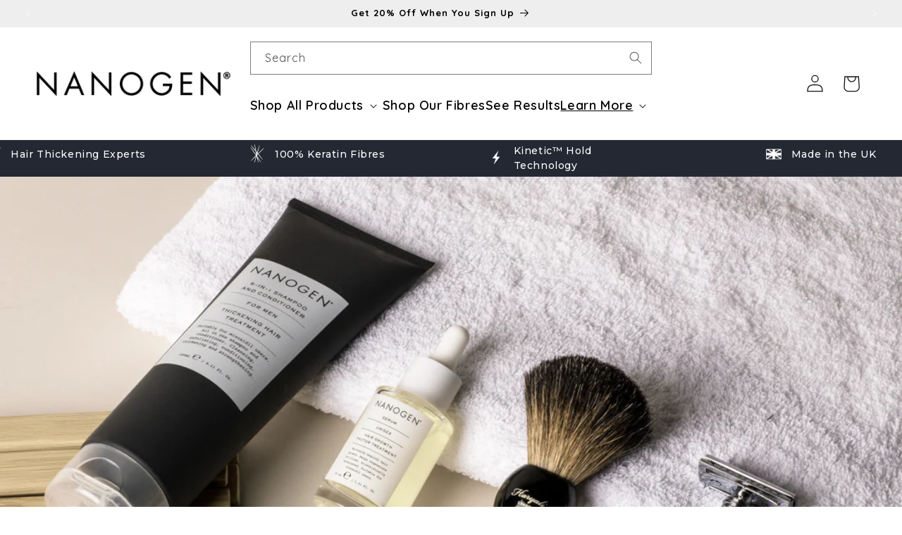

--- FILE ---
content_type: text/css
request_url: https://www.nanogen.com/cdn/shop/t/48/compiled_assets/styles.css?v=3898
body_size: 5333
content:
.as-seen-in-container{background:var(--highlight-color);padding:7rem 0;margin:3rem 0}.as-seen-in-wrapper{display:flex;justify-content:center}.as-seen-in-heading h2{margin-top:0;color:#fff}.press-logos{display:flex;justify-content:space-around;max-width:1200px;gap:80px;align-items:center}.press-logos div{width:20%;text-align:center}.press-logos img{max-width:100%;height:auto!important}.press-logo-2 img{max-width:85px}.press-logo-4 img{max-width:130px}@media (max-width: 989px){.press-logos{gap:30px;align-items:center;flex-wrap:wrap}.press-logos div{width:calc(50% - 30px)}.press-logo-5{flex-grow:.3}.press-logos .press-logo-5 img{max-width:245px}}.breadcrumb-list{list-style-type:none;display:flex;gap:10px;padding:0;margin:0}.breadcrumb-list a{text-decoration-color:#999}.breadcrumb-list span{color:#999;-webkit-line-clamp:1;-webkit-box-orient:vertical;overflow:hidden;display:-webkit-box}.breadcrumb-list.cat-crumb{margin:20px 0 10px}.ingredient-drawer-title{margin-bottom:0}.page-width.ingredient-block-wrapper{margin:0 auto}.ingredient-inner{padding-bottom:70px}.ingredient-block-wrapper h2{text-align:center;font-size:4rem}.product-ingredient-wrapper{display:flex;justify-content:space-between;margin-top:4rem}.key-ingredient-wrapper{display:flex;flex-direction:column;align-items:center;width:33.333%}.key-ingredient-image img{border-radius:50%;object-fit:cover}.key-ingredient-name p{font-weight:700;font-size:2rem;margin-top:20px;margin-bottom:10px;text-align:center}.key-ingredient-description p{text-align:center;font-size:1.6rem;margin-top:0;padding:0 40px}#ingredient-drawer-trigger{text-align:center;color:#000;font-weight:700;display:block;font-size:1.6rem}.slideout{position:fixed;top:0;right:0;bottom:0;width:35em;background-color:#fff;border-right:.063em solid #f3f4f5;z-index:1000;transform:translate(100%);transition:transform .3s ease,width .3s ease;box-shadow:1px 0 8px #00000080;overflow-y:scroll}.slideout-header{padding:1.2em 1em 1.2em 1.7em;display:flex;justify-content:flex-end}.slideout-header .slideout-close{display:inline-block;color:#bdc1c5;text-decoration:none;cursor:pointer;transition:color .3s ease}.drawer-close-button:hover{cursor:pointer}.drawer-close-button:hover path{stroke:#666!important}.slideout-content{padding:0 3.75em}.slideout-content a{color:#000;text-decoration:none;cursor:pointer;transition:color .3s ease;text-transform:uppercase;font-size:.875em}.slideout-content a:hover,.slideout-content a:focus{color:#a80700;text-decoration:none}#shopify-section-template--16852991082655__multirow_f3RpkW strong:hover{cursor:pointer}.slideout-section .section-title{font-size:1.125em;text-transform:uppercase;margin:0 0 1.563em;padding:0}.slideout-section .section-list{margin:0}.slideout-section .section-list .section-list-item{padding:0 0 .625em}.slideout-mask{position:fixed;top:0;left:0;right:0;bottom:0;z-index:999;background-color:#000;overflow:hidden;visibility:hidden;opacity:0;transition:opacity .3s ease,visibility .3s ease}.slideout-open .slideout-mask{opacity:.7;visibility:visible}.slideout-open .slideout{transform:translate(0)}@media (max-width: 768px){.slideout-open .slideout{width:100vw}}@media (max-width: 749px){.product-ingredient-wrapper{flex-direction:column}.key-ingredient-wrapper{width:100%;margin-bottom:2rem}}.quiz-results-head,.quiz-results-container{max-width:1400px;margin:0 auto;padding:0 10px}.quiz-results-all h1{text-align:center;margin-top:20px;margin-bottom:0}.quiz-results-all h2{text-align:center;font-family:proxima-nova,sans-serif;color:#000;margin-top:0}.result-set-container{flex-basis:100%}.result-set-container>div{display:none}.quiz-results-wrapper{background-color:#eaeaea;margin-top:30px;padding:20px 10px 50px}.quiz-results-container{display:flex;gap:50px;justify-content:center}.quiz-results-container p{text-align:center}.quiz-results-container h3{font-size:26px;font-style:italic;font-family:adobe-caslon-pro,serif;text-align:center;color:#000}.quiz-prod-title{font-size:20px;font-style:italic;font-family:adobe-caslon-pro,serif;margin-top:10px;margin-bottom:10px}.quiz-review{font-size:12px;font-style:italic;margin-bottom:0}.quiz-button{margin:20px 0 10px}.quiz-results-wrapper img{max-width:100%}.bundle-copy{font-weight:700;font-size:16px;text-align:center;margin:30px 0 10px;text-transform:uppercase}button.bundleToCart{display:block;margin:0 auto 20px;padding:20px 30px}.bundleToCart:disabled{cursor:wait;background-color:#000!important}.quiz-results-wrapper a{text-decoration:none}.quiz-stars{margin-top:0}@media only screen and (max-width: 1000px){.quiz-results-container{flex-wrap:wrap}.result-set-container{flex-basis:45%}}@media only screen and (max-width: 550px){.result-set-container{flex-basis:100%}.quiz-results-all h3{margin-bottom:0}.quiz-prod-title{margin-top:0}}.home-banner-container img{max-width:100%;margin-bottom:-20px}.reviews-snapshot{margin:45px 0 0}.home-banner-container{display:flex;justify-content:center}.slider-vid *,.slider-vid{pointer-events:none!important}@media (max-width: 989px){.desktop-muse{display:none}}@media (min-width: 990px){.mobile-muse{display:none}}h2{scroll-margin:175px;text-align:center;margin-bottom:2rem}.page-width.all-prod-reviews-wrapper{max-width:1200px}.reviews-logo{max-width:100px;height:auto}.swiper-slide p{margin-bottom:2rem}.cust-name{font-size:1.8rem!important;line-height:1.1;max-width:90%}@font-face{font-family:swiper-icons;src:url(data:application/font-woff;charset=utf-8;base64,\ [base64]//wADZ2x5ZgAAAywAAADMAAAD2MHtryVoZWFkAAABbAAAADAAAAA2E2+eoWhoZWEAAAGcAAAAHwAAACQC9gDzaG10eAAAAigAAAAZAAAArgJkABFsb2NhAAAC0AAAAFoAAABaFQAUGG1heHAAAAG8AAAAHwAAACAAcABAbmFtZQAAA/gAAAE5AAACXvFdBwlwb3N0AAAFNAAAAGIAAACE5s74hXjaY2BkYGAAYpf5Hu/j+W2+MnAzMYDAzaX6QjD6/4//Bxj5GA8AuRwMYGkAPywL13jaY2BkYGA88P8Agx4j+/8fQDYfA1AEBWgDAIB2BOoAeNpjYGRgYNBh4GdgYgABEMnIABJzYNADCQAACWgAsQB42mNgYfzCOIGBlYGB0YcxjYGBwR1Kf2WQZGhhYGBiYGVmgAFGBiQQkOaawtDAoMBQxXjg/wEGPcYDDA4wNUA2CCgwsAAAO4EL6gAAeNpj2M0gyAACqxgGNWBkZ2D4/wMA+xkDdgAAAHjaY2BgYGaAYBkGRgYQiAHyGMF8FgYHIM3DwMHABGQrMOgyWDLEM1T9/w8UBfEMgLzE////P/5//f/V/xv+r4eaAAeMbAxwIUYmIMHEgKYAYjUcsDAwsLKxc3BycfPw8jEQA/[base64]/uznmfPFBNODM2K7MTQ45YEAZqGP81AmGGcF3iPqOop0r1SPTaTbVkfUe4HXj97wYE+yNwWYxwWu4v1ugWHgo3S1XdZEVqWM7ET0cfnLGxWfkgR42o2PvWrDMBSFj/IHLaF0zKjRgdiVMwScNRAoWUoH78Y2icB/yIY09An6AH2Bdu/UB+yxopYshQiEvnvu0dURgDt8QeC8PDw7Fpji3fEA4z/PEJ6YOB5hKh4dj3EvXhxPqH/SKUY3rJ7srZ4FZnh1PMAtPhwP6fl2PMJMPDgeQ4rY8YT6Gzao0eAEA409DuggmTnFnOcSCiEiLMgxCiTI6Cq5DZUd3Qmp10vO0LaLTd2cjN4fOumlc7lUYbSQcZFkutRG7g6JKZKy0RmdLY680CDnEJ+UMkpFFe1RN7nxdVpXrC4aTtnaurOnYercZg2YVmLN/d/gczfEimrE/fs/bOuq29Zmn8tloORaXgZgGa78yO9/cnXm2BpaGvq25Dv9S4E9+5SIc9PqupJKhYFSSl47+Qcr1mYNAAAAeNptw0cKwkAAAMDZJA8Q7OUJvkLsPfZ6zFVERPy8qHh2YER+3i/BP83vIBLLySsoKimrqKqpa2hp6+jq6RsYGhmbmJqZSy0sraxtbO3sHRydnEMU4uR6yx7JJXveP7WrDycAAAAAAAH//wACeNpjYGRgYOABYhkgZgJCZgZNBkYGLQZtIJsFLMYAAAw3ALgAeNolizEKgDAQBCchRbC2sFER0YD6qVQiBCv/H9ezGI6Z5XBAw8CBK/m5iQQVauVbXLnOrMZv2oLdKFa8Pjuru2hJzGabmOSLzNMzvutpB3N42mNgZGBg4GKQYzBhYMxJLMlj4GBgAYow/P/PAJJhLM6sSoWKfWCAAwDAjgbRAAB42mNgYGBkAIIbCZo5IPrmUn0hGA0AO8EFTQAA);font-weight:400;font-style:normal}:root{--swiper-theme-color: #007aff}:host{position:relative;display:block;margin-left:auto;margin-right:auto;z-index:1}.testimonial-outer .swiper *{color:#fff}.swiper{margin-left:auto;margin-right:auto;position:relative;overflow:hidden;list-style:none;padding:0;z-index:1;display:block}.swiper-vertical>.swiper-wrapper{flex-direction:column}.swiper-wrapper{position:relative;width:100%;height:100%;z-index:1;display:flex;transition-property:transform;transition-timing-function:var(--swiper-wrapper-transition-timing-function, initial);box-sizing:content-box}.swiper-android .swiper-slide,.swiper-ios .swiper-slide,.swiper-wrapper{transform:translateZ(0)}.swiper-horizontal{touch-action:pan-y}.swiper-vertical{touch-action:pan-x}.swiper-slide{flex-shrink:0;width:100%;height:100%;position:relative;transition-property:transform;display:block}.swiper-slide-invisible-blank{visibility:hidden}.swiper-autoheight,.swiper-autoheight .swiper-slide{height:auto}.swiper-autoheight .swiper-wrapper{align-items:flex-start;transition-property:transform,height}.swiper-backface-hidden .swiper-slide{transform:translateZ(0);-webkit-backface-visibility:hidden;backface-visibility:hidden}.swiper-3d.swiper-css-mode .swiper-wrapper{perspective:1200px}.swiper-3d .swiper-wrapper{transform-style:preserve-3d}.swiper-3d{perspective:1200px}.swiper-3d .swiper-cube-shadow,.swiper-3d .swiper-slide{transform-style:preserve-3d}.swiper-css-mode>.swiper-wrapper{overflow:auto;scrollbar-width:none;-ms-overflow-style:none}.swiper-css-mode>.swiper-wrapper::-webkit-scrollbar{display:none}.swiper-css-mode>.swiper-wrapper>.swiper-slide{scroll-snap-align:start start}.swiper-css-mode.swiper-horizontal>.swiper-wrapper{scroll-snap-type:x mandatory}.swiper-css-mode.swiper-vertical>.swiper-wrapper{scroll-snap-type:y mandatory}.swiper-css-mode.swiper-free-mode>.swiper-wrapper{scroll-snap-type:none}.swiper-css-mode.swiper-free-mode>.swiper-wrapper>.swiper-slide{scroll-snap-align:none}.swiper-css-mode.swiper-centered>.swiper-wrapper:before{content:"";flex-shrink:0;order:9999}.swiper-css-mode.swiper-centered>.swiper-wrapper>.swiper-slide{scroll-snap-align:center center;scroll-snap-stop:always}.swiper-css-mode.swiper-centered.swiper-horizontal>.swiper-wrapper>.swiper-slide:first-child{margin-inline-start:var(--swiper-centered-offset-before)}.swiper-css-mode.swiper-centered.swiper-horizontal>.swiper-wrapper:before{height:100%;min-height:1px;width:var(--swiper-centered-offset-after)}.swiper-css-mode.swiper-centered.swiper-vertical>.swiper-wrapper>.swiper-slide:first-child{margin-block-start:var(--swiper-centered-offset-before)}.swiper-css-mode.swiper-centered.swiper-vertical>.swiper-wrapper:before{width:100%;min-width:1px;height:var(--swiper-centered-offset-after)}.swiper-3d .swiper-slide-shadow,.swiper-3d .swiper-slide-shadow-bottom,.swiper-3d .swiper-slide-shadow-left,.swiper-3d .swiper-slide-shadow-right,.swiper-3d .swiper-slide-shadow-top{position:absolute;left:0;top:0;width:100%;height:100%;pointer-events:none;z-index:10}.swiper-3d .swiper-slide-shadow{background:#00000026}.swiper-3d .swiper-slide-shadow-left{background-image:linear-gradient(to left,#00000080,#0000)}.swiper-3d .swiper-slide-shadow-right{background-image:linear-gradient(to right,#00000080,#0000)}.swiper-3d .swiper-slide-shadow-top{background-image:linear-gradient(to top,#00000080,#0000)}.swiper-3d .swiper-slide-shadow-bottom{background-image:linear-gradient(to bottom,#00000080,#0000)}.swiper-lazy-preloader{width:42px;height:42px;position:absolute;left:50%;top:50%;margin-left:-21px;margin-top:-21px;z-index:10;transform-origin:50%;box-sizing:border-box;border:4px solid var(--swiper-preloader-color, var(--swiper-theme-color));border-radius:50%;border-top-color:transparent}.swiper-watch-progress .swiper-slide-visible .swiper-lazy-preloader,.swiper:not(.swiper-watch-progress) .swiper-lazy-preloader{animation:swiper-preloader-spin 1s infinite linear}.swiper-lazy-preloader-white{--swiper-preloader-color: #fff}.swiper-lazy-preloader-black{--swiper-preloader-color: #000}@keyframes swiper-preloader-spin{0%{transform:rotate(0)}to{transform:rotate(360deg)}}.swiper-virtual .swiper-slide{-webkit-backface-visibility:hidden;transform:translateZ(0)}.swiper-virtual.swiper-css-mode .swiper-wrapper:after{content:"";position:absolute;left:0;top:0;pointer-events:none}.swiper-virtual.swiper-css-mode.swiper-horizontal .swiper-wrapper:after{height:1px;width:var(--swiper-virtual-size)}.swiper-virtual.swiper-css-mode.swiper-vertical .swiper-wrapper:after{width:1px;height:var(--swiper-virtual-size)}:root{--swiper-navigation-size: 44px}.swiper-button-next,.swiper-button-prev{position:absolute;top:var(--swiper-navigation-top-offset, 50%);width:calc(var(--swiper-navigation-size) / 44 * 27);height:var(--swiper-navigation-size);margin-top:calc(0px - (var(--swiper-navigation-size) / 2));z-index:10;cursor:pointer;display:flex;align-items:center;justify-content:center;color:var(--swiper-navigation-color, var(--swiper-theme-color))}.swiper-button-next.swiper-button-disabled,.swiper-button-prev.swiper-button-disabled{opacity:.35;cursor:auto;pointer-events:none}.swiper-button-next.swiper-button-hidden,.swiper-button-prev.swiper-button-hidden{opacity:0;cursor:auto;pointer-events:none}.swiper-navigation-disabled .swiper-button-next,.swiper-navigation-disabled .swiper-button-prev{display:none!important}.swiper-button-next svg,.swiper-button-prev svg{width:100%;height:100%;object-fit:contain;transform-origin:center}.swiper-rtl .swiper-button-next svg,.swiper-rtl .swiper-button-prev svg{transform:rotate(180deg)}.swiper-button-prev,.swiper-rtl .swiper-button-next{left:var(--swiper-navigation-sides-offset, 10px);right:auto}.swiper-button-lock{display:none}.swiper-button-next:after,.swiper-button-prev:after{font-family:swiper-icons;font-size:var(--swiper-navigation-size);text-transform:none!important;letter-spacing:0;font-variant:initial;line-height:1}.swiper-button-prev:after,.swiper-rtl .swiper-button-next:after{content:"prev"}.swiper-button-next,.swiper-rtl .swiper-button-prev{right:var(--swiper-navigation-sides-offset, 10px);left:auto}.swiper-button-next:after,.swiper-rtl .swiper-button-prev:after{content:"next"}.swiper-pagination{position:absolute;text-align:center;transition:.3s opacity;transform:translateZ(0);z-index:10}.swiper-pagination.swiper-pagination-hidden{opacity:0}.swiper-pagination-disabled>.swiper-pagination,.swiper-pagination.swiper-pagination-disabled{display:none!important}.swiper-horizontal>.swiper-pagination-bullets,.swiper-pagination-bullets.swiper-pagination-horizontal,.swiper-pagination-custom,.swiper-pagination-fraction{bottom:var(--swiper-pagination-bottom, 8px);top:var(--swiper-pagination-top, auto);left:0;width:100%}.swiper-pagination-bullets-dynamic{overflow:hidden;font-size:0}.swiper-pagination-bullets-dynamic .swiper-pagination-bullet{transform:scale(.33);position:relative}.swiper-pagination-bullets-dynamic .swiper-pagination-bullet-active,.swiper-pagination-bullets-dynamic .swiper-pagination-bullet-active-main{transform:scale(1)}.swiper-pagination-bullets-dynamic .swiper-pagination-bullet-active-prev{transform:scale(.66)}.swiper-pagination-bullets-dynamic .swiper-pagination-bullet-active-prev-prev{transform:scale(.33)}.swiper-pagination-bullets-dynamic .swiper-pagination-bullet-active-next{transform:scale(.66)}.swiper-pagination-bullets-dynamic .swiper-pagination-bullet-active-next-next{transform:scale(.33)}.swiper-pagination-bullet{width:var(--swiper-pagination-bullet-width, var(--swiper-pagination-bullet-size, 8px));height:var(--swiper-pagination-bullet-height, var(--swiper-pagination-bullet-size, 8px));display:inline-block;border-radius:var(--swiper-pagination-bullet-border-radius, 50%);background:var(--swiper-pagination-bullet-inactive-color, #000);opacity:var(--swiper-pagination-bullet-inactive-opacity, .2)}button.swiper-pagination-bullet{border:none;margin:0;padding:0;box-shadow:none;-webkit-appearance:none;appearance:none}.swiper-pagination-clickable .swiper-pagination-bullet{cursor:pointer}.swiper-pagination-bullet:only-child{display:none!important}.swiper-pagination-bullet-active{opacity:var(--swiper-pagination-bullet-opacity, 1);background:var(--swiper-pagination-color, var(--swiper-theme-color))}.swiper-pagination-vertical.swiper-pagination-bullets,.swiper-vertical>.swiper-pagination-bullets{right:var(--swiper-pagination-right, 8px);left:var(--swiper-pagination-left, auto);top:50%;transform:translate3d(0,-50%,0)}.swiper-pagination-vertical.swiper-pagination-bullets .swiper-pagination-bullet,.swiper-vertical>.swiper-pagination-bullets .swiper-pagination-bullet{margin:var(--swiper-pagination-bullet-vertical-gap, 6px) 0;display:block}.swiper-pagination-vertical.swiper-pagination-bullets.swiper-pagination-bullets-dynamic,.swiper-vertical>.swiper-pagination-bullets.swiper-pagination-bullets-dynamic{top:50%;transform:translateY(-50%);width:8px}.swiper-pagination-vertical.swiper-pagination-bullets.swiper-pagination-bullets-dynamic .swiper-pagination-bullet,.swiper-vertical>.swiper-pagination-bullets.swiper-pagination-bullets-dynamic .swiper-pagination-bullet{display:inline-block;transition:.2s transform,.2s top}.swiper-horizontal>.swiper-pagination-bullets .swiper-pagination-bullet,.swiper-pagination-horizontal.swiper-pagination-bullets .swiper-pagination-bullet{margin:0 var(--swiper-pagination-bullet-horizontal-gap, 4px)}.swiper-horizontal>.swiper-pagination-bullets.swiper-pagination-bullets-dynamic,.swiper-pagination-horizontal.swiper-pagination-bullets.swiper-pagination-bullets-dynamic{left:50%;transform:translate(-50%);white-space:nowrap}.swiper-horizontal>.swiper-pagination-bullets.swiper-pagination-bullets-dynamic .swiper-pagination-bullet,.swiper-pagination-horizontal.swiper-pagination-bullets.swiper-pagination-bullets-dynamic .swiper-pagination-bullet{transition:.2s transform,.2s left}.swiper-horizontal.swiper-rtl>.swiper-pagination-bullets-dynamic .swiper-pagination-bullet{transition:.2s transform,.2s right}.swiper-pagination-fraction{color:var(--swiper-pagination-fraction-color, inherit)}.swiper-pagination-progressbar{background:var(--swiper-pagination-progressbar-bg-color, rgba(0, 0, 0, .25));position:absolute}.swiper-pagination-progressbar .swiper-pagination-progressbar-fill{background:var(--swiper-pagination-color, var(--swiper-theme-color));position:absolute;left:0;top:0;width:100%;height:100%;transform:scale(0);transform-origin:left top}.swiper-rtl .swiper-pagination-progressbar .swiper-pagination-progressbar-fill{transform-origin:right top}.swiper-horizontal>.swiper-pagination-progressbar,.swiper-pagination-progressbar.swiper-pagination-horizontal,.swiper-pagination-progressbar.swiper-pagination-vertical.swiper-pagination-progressbar-opposite,.swiper-vertical>.swiper-pagination-progressbar.swiper-pagination-progressbar-opposite{width:100%;height:var(--swiper-pagination-progressbar-size, 4px);left:0;top:0}.swiper-horizontal>.swiper-pagination-progressbar.swiper-pagination-progressbar-opposite,.swiper-pagination-progressbar.swiper-pagination-horizontal.swiper-pagination-progressbar-opposite,.swiper-pagination-progressbar.swiper-pagination-vertical,.swiper-vertical>.swiper-pagination-progressbar{width:var(--swiper-pagination-progressbar-size, 4px);height:100%;left:0;top:0}.swiper-pagination-lock{display:none}.swiper-scrollbar{border-radius:var(--swiper-scrollbar-border-radius, 10px);position:relative;touch-action:none;background:var(--swiper-scrollbar-bg-color, rgba(0, 0, 0, .1))}.swiper-scrollbar-disabled>.swiper-scrollbar,.swiper-scrollbar.swiper-scrollbar-disabled{display:none!important}.swiper-horizontal>.swiper-scrollbar,.swiper-scrollbar.swiper-scrollbar-horizontal{position:absolute;left:var(--swiper-scrollbar-sides-offset, 1%);bottom:var(--swiper-scrollbar-bottom, 4px);top:var(--swiper-scrollbar-top, auto);z-index:50;height:var(--swiper-scrollbar-size, 4px);width:calc(100% - 2 * var(--swiper-scrollbar-sides-offset, 1%))}.swiper-scrollbar.swiper-scrollbar-vertical,.swiper-vertical>.swiper-scrollbar{position:absolute;left:var(--swiper-scrollbar-left, auto);right:var(--swiper-scrollbar-right, 4px);top:var(--swiper-scrollbar-sides-offset, 1%);z-index:50;width:var(--swiper-scrollbar-size, 4px);height:calc(100% - 2 * var(--swiper-scrollbar-sides-offset, 1%))}.swiper-scrollbar-drag{height:100%;width:100%;position:relative;background:var(--swiper-scrollbar-drag-bg-color, rgba(0, 0, 0, .5));border-radius:var(--swiper-scrollbar-border-radius, 10px);left:0;top:0}.swiper-scrollbar-cursor-drag{cursor:move}.swiper-scrollbar-lock{display:none}.swiper-zoom-container{width:100%;height:100%;display:flex;justify-content:center;align-items:center;text-align:center}.swiper-zoom-container>canvas,.swiper-zoom-container>img,.swiper-zoom-container>svg{max-width:100%;max-height:100%;object-fit:contain}.swiper-slide-zoomed{cursor:move;touch-action:none}.swiper .swiper-notification{position:absolute;left:0;top:0;pointer-events:none;opacity:0;z-index:-1000}.swiper-free-mode>.swiper-wrapper{transition-timing-function:ease-out;margin:0 auto}.swiper-grid>.swiper-wrapper{flex-wrap:wrap}.swiper-grid-column>.swiper-wrapper{flex-wrap:wrap;flex-direction:column}.swiper-fade.swiper-free-mode .swiper-slide{transition-timing-function:ease-out}.swiper-fade .swiper-slide{transition-property:opacity}.swiper-fade .swiper-slide .swiper-slide{pointer-events:none}.swiper-fade .swiper-slide-active,.swiper-fade .swiper-slide-active .swiper-slide-active{pointer-events:auto}.swiper.swiper-cube{overflow:visible}.swiper-cube .swiper-slide{pointer-events:none;-webkit-backface-visibility:hidden;backface-visibility:hidden;z-index:1;visibility:hidden;transform-origin:0 0;width:100%;height:100%}.swiper-cube .swiper-slide .swiper-slide{pointer-events:none}.swiper-cube.swiper-rtl .swiper-slide{transform-origin:100% 0}.swiper-cube .swiper-slide-active,.swiper-cube .swiper-slide-active .swiper-slide-active{pointer-events:auto}.swiper-cube .swiper-slide-active,.swiper-cube .swiper-slide-next,.swiper-cube .swiper-slide-prev{pointer-events:auto;visibility:visible}.swiper-cube .swiper-cube-shadow{position:absolute;left:0;bottom:0;width:100%;height:100%;opacity:.6;z-index:0}.swiper-cube .swiper-cube-shadow:before{content:"";background:#000;position:absolute;left:0;top:0;bottom:0;right:0;filter:blur(50px)}.swiper-cube .swiper-slide-next+.swiper-slide{pointer-events:auto;visibility:visible}.swiper-cube .swiper-slide-shadow-cube.swiper-slide-shadow-bottom,.swiper-cube .swiper-slide-shadow-cube.swiper-slide-shadow-left,.swiper-cube .swiper-slide-shadow-cube.swiper-slide-shadow-right,.swiper-cube .swiper-slide-shadow-cube.swiper-slide-shadow-top{z-index:0;-webkit-backface-visibility:hidden;backface-visibility:hidden}.swiper.swiper-flip{overflow:visible}.swiper-flip .swiper-slide{pointer-events:none;-webkit-backface-visibility:hidden;backface-visibility:hidden;z-index:1}.swiper-flip .swiper-slide .swiper-slide{pointer-events:none}.swiper-flip .swiper-slide-active,.swiper-flip .swiper-slide-active .swiper-slide-active{pointer-events:auto}.swiper-flip .swiper-slide-shadow-flip.swiper-slide-shadow-bottom,.swiper-flip .swiper-slide-shadow-flip.swiper-slide-shadow-left,.swiper-flip .swiper-slide-shadow-flip.swiper-slide-shadow-right,.swiper-flip .swiper-slide-shadow-flip.swiper-slide-shadow-top{z-index:0;-webkit-backface-visibility:hidden;backface-visibility:hidden}.swiper-creative .swiper-slide{-webkit-backface-visibility:hidden;backface-visibility:hidden;overflow:hidden;transition-property:transform,opacity,height}.swiper.swiper-cards{overflow:visible}.swiper-cards .swiper-slide{transform-origin:center bottom;-webkit-backface-visibility:hidden;backface-visibility:hidden;overflow:hidden}:root{--swiper-theme-color: #fff}.testimonial-outer{background:var(--highlight-color);padding:50px 0 135px;margin:5rem 0}.testimonial-wrapper{position:relative;height:300px;width:100%;margin:0 auto;color:#fff}.testimonial-wrapper h3{font-size:3rem;max-width:1000px;margin:0 30px}.testimonial-wrapper p{font-size:2.2rem}.swiper-slide{text-align:center;font-size:18px;display:flex;justify-content:center;align-items:center;flex-direction:column}.swiper-slide p{cursor:pointer}.swiper-slide p,.swiper-slide h3{color:#000}.swiper{width:100%;height:300px;margin-left:auto;margin-right:auto}.swiper-slide{background-size:cover;background-position:center}.mySwiper2{height:100%;width:100%}.mySwiper{height:20%;box-sizing:border-box;padding:10px 0;margin-top:15px}.mySwiper .swiper-slide{height:100%;opacity:.4}.mySwiper .swiper-slide-thumb-active{opacity:1}.swiper-pagination{position:relative;background:var(--highlight-color);padding-bottom:50px}.swiper-pagination.swiper-pagination-vertical.swiper-pagination-bullets{display:flex;justify-content:center;top:35px;right:unset;column-gap:7px}.swiper-pagination-bullet{background:#fff}@media (min-width: 1000px){.swiper-pagination{display:none!important}}@media (max-width: 750px){.testimonial-wrapper h3{font-size:2.5rem}}.reviews-snapshot p{text-align:center}.reviews-snapshot a{text-decoration:none}.all-steps{background:var(--highlight-color);padding:6rem 0}.all-steps p{text-align:center;color:#fff}.all-steps h2{color:#fff;margin-top:0}.all-steps h3{margin-bottom:-10px;color:#fff}.steps-wrapper{max-width:1200px;margin:0 auto;display:flex;text-align:center}.step-wrapper{flex:1 1 0}.circle-step{display:flex;justify-content:center}.circle-step p{padding:5px;border:1px solid black;border-radius:50%;width:75px;height:74px;text-align:center;background:#fff;font-weight:400;font-size:3.5rem;margin-bottom:0;color:#000}.sub-terms{margin-top:4rem;font-size:1.6rem}.sub-terms a{color:#fff}@media (max-width: 800px){.steps-wrapper{flex-direction:column}}.usp-slider-wrapper .multicolumn-list{gap:0;justify-content:space-between}.usp-slider-wrapper .multicolumn-card{display:flex;justify-content:center;align-items:center;padding:5px 0}.usp-slider-wrapper .multicolumn-card div{padding:0!important}.usp-slider-wrapper .multicolumn-card__image-wrapper{margin:0!important}.usp-slider-wrapper .multicolumn-card h3{color:#fff;font-size:14px;padding-left:10px;font-family:Proxima Nova}.usp-slider-wrapper img{left:unset!important;transform:unset!important;max-width:30px!important;max-height:30px!important;position:unset!important}@media (max-width: 749px){.slider--tablet.grid--peek.grid--1-col-tablet-down .grid__item{width:100%!important}.grid--peek.slider .grid__item:first-of-type{margin-left:0!important}}@media (min-width: 750px) and (max-width: 989px){.usp-slider-wrapper .grid__item{max-width:20%}.usp-slider-wrapper .grid--1-col-tablet-down.grid--peek .grid__item{width:100%}.usp-slider-wrapper .slider--tablet.grid--peek .grid__item:first-of-type{margin-left:0}}@media (min-width: 990px){.usp-slider-wrapper slider-component button{display:none}}@media (max-width: 989px){.usp-slider-wrapper slider-component{display:flex}.usp-slider-wrapper .slider.slider--tablet{margin-bottom:0}.usp-slider-wrapper .slider-button{height:unset}}
/*# sourceMappingURL=/cdn/shop/t/48/compiled_assets/styles.css.map?v=3898 */


--- FILE ---
content_type: text/css
request_url: https://www.nanogen.com/cdn/shop/t/48/assets/custom.css?v=131098764330486314781744272860
body_size: 1533
content:
:root{--highlight-color: #242833;--highlight-color-alt: #002554;--light-grey: #eaeaea;--font-heading-family: "Montserrat", san-serif;--font-body-family: "Quicksand", san-serif;--grid-desktop-vertical-spacing: 30px;--grid-desktop-horizontal-spacing: 30px;--product-column-spacing: 40px;--product-row-spacing: 40px;--media-border-width: 0px;--grid-mobile-vertical-spacing: 15px}html{scroll-behavior:smooth}body *{font-family:var(--font-body-family)}h1,h2,h3,h4,h5{font-family:var(--font-heading-family)!important;font-weight:500}p,li,span,a,.rte a,.rte a:hover,#ReviewsWidget .ElementsWidget-prefix .R-TextBody,.header__menu-item{color:#000}.button{transition:all .3s;font-weight:600}.button--secondary:hover:not(.quick-add button){color:#fff;background:#000}.page-width{max-width:1920px}.page-width--narrow{width:1000px;max-width:100%}.field__input:focus{padding:1.5rem}predictive-search{grid-area:search}.usp-slider-wrapper .page-width{padding:0}#breadcrumb{margin-top:1rem}.header__heading-logo{min-width:150px}.menu-drawer__menu *{text-transform:uppercase!important}.menu-drawer__menu>li:last-of-type ul li:last-of-type{border-top:2px solid #000;border-bottom:2px solid #000}.list-menu--inline>li:last-of-type ul li:last-of-type{background-color:var(--light-grey)}.js .menu-drawer__navigation .menu-drawer__menu li{margin-bottom:0}nav.header__inline-menu{margin:2rem 0 .5rem;gap:4rem}.list-menu__item{padding-left:0;padding-right:0;font-weight:600}header-menu li:hover{background:var(--light-grey)}.header__inline-menu .link span{font-size:1.8rem;color:#000}#HeaderMenu-products-all-products{text-decoration:underline}.header__icon .icon{height:2.5rem;width:2.5rem}.header__icon,.header__icon--cart .icon{height:5.2rem;width:5.2rem}.cart-count-bubble{bottom:2.8rem;left:2.8rem}.cart-count-bubble span{color:#fff}.card__content .card__heading{margin-top:.9rem}.card-subtitle{margin:0 0 .3125rem}.card__heading a{font-size:1.8rem}.card__content .card__information{padding-top:.5rem}.card__inner.gradient{background:transparent}.card-award:not(:first-child){margin-top:-10px}.card-award-wrapper{position:absolute;z-index:1;right:0;top:0;display:flex;flex-direction:column}.card-award-wrapper img{max-width:75px;max-height:75px}.card-award-wrapper.pdp-img-award{right:20px;top:20px}.card-award-wrapper.pdp-img-award img{max-width:100px;max-height:100px}.complementary-slide .card-award-wrapper{display:none}.image-with-text__text--caption{font-weight:400;text-transform:unset;font-size:2.6rem}.facets .facets__heading--vertical{font-size:2.5rem}.facets .facets__summary-label,.facets .facets__summary span{font-size:1.8rem}.facets span.active-facets__button-inner{border-radius:0;background:var(--highlight-color);padding:8px;box-shadow:0;color:#444;border:0}li a.active-collection{background:var(--highlight-color-dark)!important;color:#fff!important;pointer-events:none}.quick-add .button:disabled{opacity:1}.card-wrapper.product-card-wrapper .quick-add{position:absolute;width:100%;bottom:-11px;display:none}.card-wrapper.product-card-wrapper:hover .quick-add{display:block}.quick-choose-options{text-decoration:none!important}.quick-choose-options button.loading{color:unset;cursor:unset;opacity:unset}.product__text.caption-with-letter-spacing,.product .product__tax{display:none}.product__media-wrapper .flickity-prev-next-button{border-radius:0}.product-form__submit{background-color:#000}.product .product-form__buttons{max-width:unset}.product-form__submit:hover,#CartDrawer-Checkout:hover{background-color:#fff!important;color:#000}.product-form__submit span{color:#fff;transition:all .3s}.product-form__submit:hover span{color:#000}.price-per-item__container{display:flex;gap:2rem;align-items:center}#quantity-pricing{margin:0;font-size:2rem}.shipping-summary-wrapper{background:var(--light-grey);padding:1.6rem;border:1px solid #ccc}.shipping-summary-wrapper p{margin:0}.shipping-summary-wrapper a{color:#000}.prod-custom-info{display:flex;background:var(--light-grey);padding:1rem;border:1px solid #ccc;column-gap:20px;align-content:center}.prod-custom-info img{max-width:30px}.prod-custom-info p{margin:0}.custom-info-icon{line-height:0}footer .list-social__item .icon{height:2.5rem;width:2.5rem}.list-social{gap:15px}.list-social__item{border:1px solid #000;padding:.1875rem;border-radius:50px}footer .footer__content-bottom{border-top:none;padding-top:0}footer .footer__content-top{padding-bottom:0}.free-ship-alert{text-align:center;padding:.35rem 0 .2rem;border:2px solid var(--highlight-color);margin-bottom:3rem;font-style:italic}#effectiveAppsScrollToTopBtn{background-color:#fff!important;border-radius:50%}.product-description .long{display:none}.product-description.more .long,.product-description *{display:inline}.product-description.more .short{display:none}.read-more-button p{text-decoration:underline;cursor:pointer;white-space:nowrap}.rc-login-form-button span{color:#fff}.rc-login--body .rc-login-form-button,.rc-login--body .rc-enter-code-btn{border-radius:0;background:#000}.rc-login--body .rc-login-form-email{border-radius:0}.rc-tooltip__footer{display:none!important}.how-it-works a{color:#fff}.rc-radio-group__options{border-radius:0!important}.klaviyo-bis-trigger{text-align:center;display:block;border:1px solid black;line-height:40px;color:#fff;background:#000;text-decoration:none;transition:all .3s;margin-top:-10px!important}.klaviyo-bis-trigger:hover{background-color:#fff;color:#000}.rc-widget .rc-tooltip .arrow{right:22px!important;left:unset!important}.rc-widget .rc-tooltip{right:0}.rc-widget .rc-subscription-details{justify-content:right}.clear-fix:after{content:".";display:block;clear:both;visibility:hidden;line-height:0;height:0}.clear-fix{zoom:1}@media screen and (max-width: 1399px){.header__inline-menu ul:not(.header__submenu){column-gap:3rem!important}.mobile-facets__wrapper{margin-bottom:1rem;display:flex!important}.facets.facets-vertical-sort{display:block!important}.facets .product-count-vertical,.facets-container .product-count{display:none}.facets-wrapper{margin-top:-44px}.mobile-facets__wrapper{width:50%;justify-content:center;border:2px solid var(--highlight-color)}.facets .facet-filters{justify-content:flex-end;padding-left:0}.facet-filters .facet-filters__field{max-width:49%;justify-content:center;min-width:49%;border:2px solid var(--highlight-color);min-height:34px}.facet-filters .facet-filters__label{margin-right:2px;flex-shrink:0;display:none}.mobile-facets__open .mobile-facets__open-label,.facets .facet-filters__sort{color:#000;font-size:1.6rem}.facets .facet-filters__sort{text-align-last:center}}@media screen and (min-width: 750px){.product__media-wrapper .product__column-sticky{top:165px}.multirow .multirow__inner{row-gap:0}.multirow .image-with-text__grid--reverse .image-with-text__content{margin-left:unset}.product .product__info-wrapper{padding:0 0 0 8rem}}@media screen and (min-width: 990px){.header--middle-left{grid-template-columns:1fr auto 1fr;grid-template-areas:"heading search icons" "heading navigation icons"}.header__inline-menu ul:not(.header__submenu){width:100%;justify-content:space-between;column-gap:6rem}.search-modal__form{max-width:unset}.rich-text__wrapper .rich-text__blocks{max-width:95rem}.image-with-text__text-item.grid__item{display:flex;justify-content:center}.image-with-text__text-item .image-with-text__content--middle{width:680px;padding:0 2.5rem!important}}@media screen and (max-width: 989px){.header--middle-left{grid-template-columns:1fr auto 1fr;grid-template-areas:"search search search" "navigation heading icons"}.header.page-width{row-gap:10px}}
/*# sourceMappingURL=/cdn/shop/t/48/assets/custom.css.map?v=131098764330486314781744272860 */
